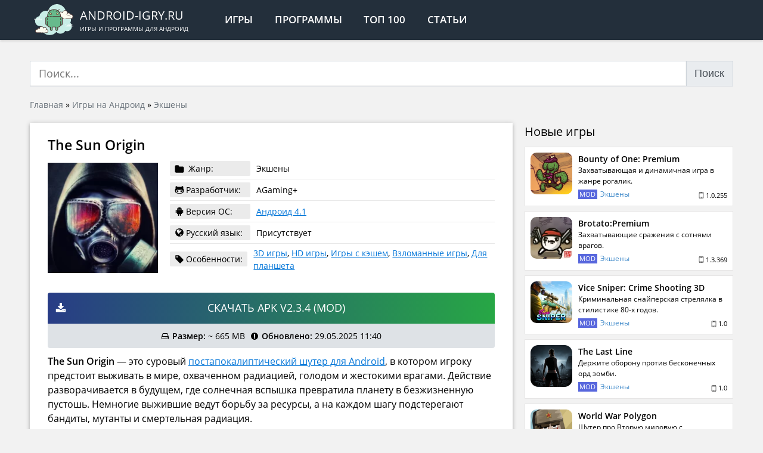

--- FILE ---
content_type: text/html; charset=UTF-8
request_url: https://android-igry.ru/6675-the-sun-origin.html
body_size: 15710
content:
<!doctype html>
<html lang="ru-RU">
<head>
<meta charset="UTF-8"/>
<meta http-equiv="x-ua-compatible" content="ie=edge">
<meta name="viewport" content="width=device-width,initial-scale=1">
<link rel="mask-icon" href="/favicon.svg" color="#232f3b">
<link rel="manifest" href="/manifest.json">
<meta name='robots' content='index, follow, max-image-preview:large, max-snippet:-1, max-video-preview:-1'/>
<title>Скачать The Sun Origin на Андроид (МЕНЮ МОД)</title>
<meta name="description" content="The Sun Origin — это суровый постапокалиптический шутер для Android, в котором игроку предстоит выживать в мире, охваченном радиацией, голодом и жестокими"/>
<link rel="canonical" href="https://android-igry.ru/6675-the-sun-origin.html"/>
<meta property="og:locale" content="ru_RU"/>
<meta property="og:type" content="article"/>
<meta property="og:title" content="The Sun Origin"/>
<meta property="og:description" content="The Sun Origin — это суровый постапокалиптический шутер для Android, в котором игроку предстоит выживать в мире, охваченном радиацией, голодом и жестокими"/>
<meta property="og:url" content="https://android-igry.ru/6675-the-sun-origin.html"/>
<meta property="og:site_name" content="Android-igry.ru"/>
<meta property="article:publisher" content="https://www.facebook.com/androidcontent/"/>
<meta property="article:published_time" content="2025-05-29T08:40:20+00:00"/>
<meta property="og:image" content="https://android-igry.ru/wp-content/uploads/2020/04/the-sun-origin.webp"/>
<meta property="og:image:width" content="300"/>
<meta property="og:image:height" content="300"/>
<meta property="og:image:type" content="image/webp"/>
<meta name="author" content="android-igry"/>
<script type="application/ld+json" class="yoast-schema-graph">{"@context":"https://schema.org","@graph":[{"@type":"Article","@id":"https://android-igry.ru/6675-the-sun-origin.html#article","isPartOf":{"@id":"https://android-igry.ru/6675-the-sun-origin.html"},"author":{"name":"android-igry","@id":"https://android-igry.ru/#/schema/person/7faf5a85fed15c28bf3be3f55654ebd5"},"headline":"The Sun Origin","datePublished":"2025-05-29T08:40:20+00:00","mainEntityOfPage":{"@id":"https://android-igry.ru/6675-the-sun-origin.html"},"wordCount":297,"commentCount":0,"publisher":{"@id":"https://android-igry.ru/#organization"},"image":{"@id":"https://android-igry.ru/6675-the-sun-origin.html#primaryimage"},"thumbnailUrl":"https://android-igry.ru/wp-content/uploads/2020/04/the-sun-origin.webp","keywords":["От первого лица"],"articleSection":["Экшены"],"inLanguage":"ru-RU","potentialAction":[{"@type":"CommentAction","name":"Comment","target":["https://android-igry.ru/6675-the-sun-origin.html#respond"]}]},{"@type":"WebPage","@id":"https://android-igry.ru/6675-the-sun-origin.html","url":"https://android-igry.ru/6675-the-sun-origin.html","name":"Скачать The Sun Origin на Андроид (МЕНЮ МОД)","isPartOf":{"@id":"https://android-igry.ru/#website"},"primaryImageOfPage":{"@id":"https://android-igry.ru/6675-the-sun-origin.html#primaryimage"},"image":{"@id":"https://android-igry.ru/6675-the-sun-origin.html#primaryimage"},"thumbnailUrl":"https://android-igry.ru/wp-content/uploads/2020/04/the-sun-origin.webp","datePublished":"2025-05-29T08:40:20+00:00","description":"The Sun Origin — это суровый постапокалиптический шутер для Android, в котором игроку предстоит выживать в мире, охваченном радиацией, голодом и жестокими","breadcrumb":{"@id":"https://android-igry.ru/6675-the-sun-origin.html#breadcrumb"},"inLanguage":"ru-RU","potentialAction":[{"@type":"ReadAction","target":["https://android-igry.ru/6675-the-sun-origin.html"]}]},{"@type":"ImageObject","inLanguage":"ru-RU","@id":"https://android-igry.ru/6675-the-sun-origin.html#primaryimage","url":"https://android-igry.ru/wp-content/uploads/2020/04/the-sun-origin.webp","contentUrl":"https://android-igry.ru/wp-content/uploads/2020/04/the-sun-origin.webp","width":300,"height":300},{"@type":"BreadcrumbList","@id":"https://android-igry.ru/6675-the-sun-origin.html#breadcrumb","itemListElement":[{"@type":"ListItem","position":1,"name":"Главная","item":"https://android-igry.ru/"},{"@type":"ListItem","position":2,"name":"Игры на Андроид","item":"https://android-igry.ru/igry"},{"@type":"ListItem","position":3,"name":"Экшены","item":"https://android-igry.ru/igry/eksheny"},{"@type":"ListItem","position":4,"name":"The Sun Origin"}]},{"@type":"WebSite","@id":"https://android-igry.ru/#website","url":"https://android-igry.ru/","name":"Приложения для Андроид","description":"Игры и программы для андроид","publisher":{"@id":"https://android-igry.ru/#organization"},"alternateName":"Android-igry.ru","potentialAction":[{"@type":"SearchAction","target":{"@type":"EntryPoint","urlTemplate":"https://android-igry.ru/?s={search_term_string}"},"query-input":{"@type":"PropertyValueSpecification","valueRequired":true,"valueName":"search_term_string"}}],"inLanguage":"ru-RU"},{"@type":"Organization","@id":"https://android-igry.ru/#organization","name":"ANDROID-IGRY.RU","url":"https://android-igry.ru/","logo":{"@type":"ImageObject","inLanguage":"ru-RU","@id":"https://android-igry.ru/#/schema/logo/image/","url":"https://android-igry.ru/wp-content/uploads/2019/08/android-os.png","contentUrl":"https://android-igry.ru/wp-content/uploads/2019/08/android-os.png","width":344,"height":344,"caption":"ANDROID-IGRY.RU"},"image":{"@id":"https://android-igry.ru/#/schema/logo/image/"},"sameAs":["https://www.facebook.com/androidcontent/","https://x.com/android_content","https://vk.com/android_content","https://t.me/android_igry_ru"]},{"@type":"Person","@id":"https://android-igry.ru/#/schema/person/7faf5a85fed15c28bf3be3f55654ebd5","name":"android-igry","image":{"@type":"ImageObject","inLanguage":"ru-RU","@id":"https://android-igry.ru/#/schema/person/image/","url":"https://secure.gravatar.com/avatar/155cd353716edf3b894e2c6149ce806707671b8cce1334756b7f384666f77ea9?s=96&d=mm&r=g","contentUrl":"https://secure.gravatar.com/avatar/155cd353716edf3b894e2c6149ce806707671b8cce1334756b7f384666f77ea9?s=96&d=mm&r=g","caption":"android-igry"}}]}</script>
<style id='wp-img-auto-sizes-contain-inline-css'>img:is([sizes=auto i],[sizes^="auto," i]){contain-intrinsic-size:3000px 1500px}</style>
<style id='classic-theme-styles-inline-css'>.wp-block-button__link{color:#fff;background-color:#32373c;border-radius:9999px;box-shadow:none;text-decoration:none;padding:calc(.667em + 2px) calc(1.333em + 2px);font-size:1.125em}.wp-block-file__button{background:#32373c;color:#fff;text-decoration:none}</style>
<link rel="stylesheet" type="text/css" href="//android-igry.ru/wp-content/cache/wpfc-minified/2c4fijxe/dqijs.css" media="all"/>
<script type="application/ld+json">{
"@context": "https://schema.org/",
"@type": "CreativeWorkSeries",
"name": "The Sun Origin",
"aggregateRating": {
"@type": "AggregateRating",
"ratingValue": "5",
"bestRating": "5",
"ratingCount": "2"
}}</script>
<style id='global-styles-inline-css'>:root{--wp--preset--aspect-ratio--square:1;--wp--preset--aspect-ratio--4-3:4/3;--wp--preset--aspect-ratio--3-4:3/4;--wp--preset--aspect-ratio--3-2:3/2;--wp--preset--aspect-ratio--2-3:2/3;--wp--preset--aspect-ratio--16-9:16/9;--wp--preset--aspect-ratio--9-16:9/16;--wp--preset--color--black:#000000;--wp--preset--color--cyan-bluish-gray:#abb8c3;--wp--preset--color--white:#ffffff;--wp--preset--color--pale-pink:#f78da7;--wp--preset--color--vivid-red:#cf2e2e;--wp--preset--color--luminous-vivid-orange:#ff6900;--wp--preset--color--luminous-vivid-amber:#fcb900;--wp--preset--color--light-green-cyan:#7bdcb5;--wp--preset--color--vivid-green-cyan:#00d084;--wp--preset--color--pale-cyan-blue:#8ed1fc;--wp--preset--color--vivid-cyan-blue:#0693e3;--wp--preset--color--vivid-purple:#9b51e0;--wp--preset--gradient--vivid-cyan-blue-to-vivid-purple:linear-gradient(135deg,rgb(6,147,227) 0%,rgb(155,81,224) 100%);--wp--preset--gradient--light-green-cyan-to-vivid-green-cyan:linear-gradient(135deg,rgb(122,220,180) 0%,rgb(0,208,130) 100%);--wp--preset--gradient--luminous-vivid-amber-to-luminous-vivid-orange:linear-gradient(135deg,rgb(252,185,0) 0%,rgb(255,105,0) 100%);--wp--preset--gradient--luminous-vivid-orange-to-vivid-red:linear-gradient(135deg,rgb(255,105,0) 0%,rgb(207,46,46) 100%);--wp--preset--gradient--very-light-gray-to-cyan-bluish-gray:linear-gradient(135deg,rgb(238,238,238) 0%,rgb(169,184,195) 100%);--wp--preset--gradient--cool-to-warm-spectrum:linear-gradient(135deg,rgb(74,234,220) 0%,rgb(151,120,209) 20%,rgb(207,42,186) 40%,rgb(238,44,130) 60%,rgb(251,105,98) 80%,rgb(254,248,76) 100%);--wp--preset--gradient--blush-light-purple:linear-gradient(135deg,rgb(255,206,236) 0%,rgb(152,150,240) 100%);--wp--preset--gradient--blush-bordeaux:linear-gradient(135deg,rgb(254,205,165) 0%,rgb(254,45,45) 50%,rgb(107,0,62) 100%);--wp--preset--gradient--luminous-dusk:linear-gradient(135deg,rgb(255,203,112) 0%,rgb(199,81,192) 50%,rgb(65,88,208) 100%);--wp--preset--gradient--pale-ocean:linear-gradient(135deg,rgb(255,245,203) 0%,rgb(182,227,212) 50%,rgb(51,167,181) 100%);--wp--preset--gradient--electric-grass:linear-gradient(135deg,rgb(202,248,128) 0%,rgb(113,206,126) 100%);--wp--preset--gradient--midnight:linear-gradient(135deg,rgb(2,3,129) 0%,rgb(40,116,252) 100%);--wp--preset--font-size--small:13px;--wp--preset--font-size--medium:20px;--wp--preset--font-size--large:36px;--wp--preset--font-size--x-large:42px;--wp--preset--spacing--20:0.44rem;--wp--preset--spacing--30:0.67rem;--wp--preset--spacing--40:1rem;--wp--preset--spacing--50:1.5rem;--wp--preset--spacing--60:2.25rem;--wp--preset--spacing--70:3.38rem;--wp--preset--spacing--80:5.06rem;--wp--preset--shadow--natural:6px 6px 9px rgba(0, 0, 0, 0.2);--wp--preset--shadow--deep:12px 12px 50px rgba(0, 0, 0, 0.4);--wp--preset--shadow--sharp:6px 6px 0px rgba(0, 0, 0, 0.2);--wp--preset--shadow--outlined:6px 6px 0px -3px rgb(255, 255, 255), 6px 6px rgb(0, 0, 0);--wp--preset--shadow--crisp:6px 6px 0px rgb(0, 0, 0);}:where(.is-layout-flex){gap:0.5em;}:where(.is-layout-grid){gap:0.5em;}body .is-layout-flex{display:flex;}.is-layout-flex{flex-wrap:wrap;align-items:center;}.is-layout-flex > :is(*, div){margin:0;}body .is-layout-grid{display:grid;}.is-layout-grid > :is(*, div){margin:0;}:where(.wp-block-columns.is-layout-flex){gap:2em;}:where(.wp-block-columns.is-layout-grid){gap:2em;}:where(.wp-block-post-template.is-layout-flex){gap:1.25em;}:where(.wp-block-post-template.is-layout-grid){gap:1.25em;}.has-black-color{color:var(--wp--preset--color--black) !important;}.has-cyan-bluish-gray-color{color:var(--wp--preset--color--cyan-bluish-gray) !important;}.has-white-color{color:var(--wp--preset--color--white) !important;}.has-pale-pink-color{color:var(--wp--preset--color--pale-pink) !important;}.has-vivid-red-color{color:var(--wp--preset--color--vivid-red) !important;}.has-luminous-vivid-orange-color{color:var(--wp--preset--color--luminous-vivid-orange) !important;}.has-luminous-vivid-amber-color{color:var(--wp--preset--color--luminous-vivid-amber) !important;}.has-light-green-cyan-color{color:var(--wp--preset--color--light-green-cyan) !important;}.has-vivid-green-cyan-color{color:var(--wp--preset--color--vivid-green-cyan) !important;}.has-pale-cyan-blue-color{color:var(--wp--preset--color--pale-cyan-blue) !important;}.has-vivid-cyan-blue-color{color:var(--wp--preset--color--vivid-cyan-blue) !important;}.has-vivid-purple-color{color:var(--wp--preset--color--vivid-purple) !important;}.has-black-background-color{background-color:var(--wp--preset--color--black) !important;}.has-cyan-bluish-gray-background-color{background-color:var(--wp--preset--color--cyan-bluish-gray) !important;}.has-white-background-color{background-color:var(--wp--preset--color--white) !important;}.has-pale-pink-background-color{background-color:var(--wp--preset--color--pale-pink) !important;}.has-vivid-red-background-color{background-color:var(--wp--preset--color--vivid-red) !important;}.has-luminous-vivid-orange-background-color{background-color:var(--wp--preset--color--luminous-vivid-orange) !important;}.has-luminous-vivid-amber-background-color{background-color:var(--wp--preset--color--luminous-vivid-amber) !important;}.has-light-green-cyan-background-color{background-color:var(--wp--preset--color--light-green-cyan) !important;}.has-vivid-green-cyan-background-color{background-color:var(--wp--preset--color--vivid-green-cyan) !important;}.has-pale-cyan-blue-background-color{background-color:var(--wp--preset--color--pale-cyan-blue) !important;}.has-vivid-cyan-blue-background-color{background-color:var(--wp--preset--color--vivid-cyan-blue) !important;}.has-vivid-purple-background-color{background-color:var(--wp--preset--color--vivid-purple) !important;}.has-black-border-color{border-color:var(--wp--preset--color--black) !important;}.has-cyan-bluish-gray-border-color{border-color:var(--wp--preset--color--cyan-bluish-gray) !important;}.has-white-border-color{border-color:var(--wp--preset--color--white) !important;}.has-pale-pink-border-color{border-color:var(--wp--preset--color--pale-pink) !important;}.has-vivid-red-border-color{border-color:var(--wp--preset--color--vivid-red) !important;}.has-luminous-vivid-orange-border-color{border-color:var(--wp--preset--color--luminous-vivid-orange) !important;}.has-luminous-vivid-amber-border-color{border-color:var(--wp--preset--color--luminous-vivid-amber) !important;}.has-light-green-cyan-border-color{border-color:var(--wp--preset--color--light-green-cyan) !important;}.has-vivid-green-cyan-border-color{border-color:var(--wp--preset--color--vivid-green-cyan) !important;}.has-pale-cyan-blue-border-color{border-color:var(--wp--preset--color--pale-cyan-blue) !important;}.has-vivid-cyan-blue-border-color{border-color:var(--wp--preset--color--vivid-cyan-blue) !important;}.has-vivid-purple-border-color{border-color:var(--wp--preset--color--vivid-purple) !important;}.has-vivid-cyan-blue-to-vivid-purple-gradient-background{background:var(--wp--preset--gradient--vivid-cyan-blue-to-vivid-purple) !important;}.has-light-green-cyan-to-vivid-green-cyan-gradient-background{background:var(--wp--preset--gradient--light-green-cyan-to-vivid-green-cyan) !important;}.has-luminous-vivid-amber-to-luminous-vivid-orange-gradient-background{background:var(--wp--preset--gradient--luminous-vivid-amber-to-luminous-vivid-orange) !important;}.has-luminous-vivid-orange-to-vivid-red-gradient-background{background:var(--wp--preset--gradient--luminous-vivid-orange-to-vivid-red) !important;}.has-very-light-gray-to-cyan-bluish-gray-gradient-background{background:var(--wp--preset--gradient--very-light-gray-to-cyan-bluish-gray) !important;}.has-cool-to-warm-spectrum-gradient-background{background:var(--wp--preset--gradient--cool-to-warm-spectrum) !important;}.has-blush-light-purple-gradient-background{background:var(--wp--preset--gradient--blush-light-purple) !important;}.has-blush-bordeaux-gradient-background{background:var(--wp--preset--gradient--blush-bordeaux) !important;}.has-luminous-dusk-gradient-background{background:var(--wp--preset--gradient--luminous-dusk) !important;}.has-pale-ocean-gradient-background{background:var(--wp--preset--gradient--pale-ocean) !important;}.has-electric-grass-gradient-background{background:var(--wp--preset--gradient--electric-grass) !important;}.has-midnight-gradient-background{background:var(--wp--preset--gradient--midnight) !important;}.has-small-font-size{font-size:var(--wp--preset--font-size--small) !important;}.has-medium-font-size{font-size:var(--wp--preset--font-size--medium) !important;}.has-large-font-size{font-size:var(--wp--preset--font-size--large) !important;}.has-x-large-font-size{font-size:var(--wp--preset--font-size--x-large) !important;}</style>
<script data-wpfc-render="false">var Wpfcll={s:[],osl:0,scroll:false,i:function(){Wpfcll.ss();window.addEventListener('load',function(){let observer=new MutationObserver(mutationRecords=>{Wpfcll.osl=Wpfcll.s.length;Wpfcll.ss();if(Wpfcll.s.length > Wpfcll.osl){Wpfcll.ls(false);}});observer.observe(document.getElementsByTagName("html")[0],{childList:true,attributes:true,subtree:true,attributeFilter:["src"],attributeOldValue:false,characterDataOldValue:false});Wpfcll.ls(true);});window.addEventListener('scroll',function(){Wpfcll.scroll=true;Wpfcll.ls(false);});window.addEventListener('resize',function(){Wpfcll.scroll=true;Wpfcll.ls(false);});window.addEventListener('click',function(){Wpfcll.scroll=true;Wpfcll.ls(false);});},c:function(e,pageload){var w=document.documentElement.clientHeight || body.clientHeight;var n=0;if(pageload){n=0;}else{n=(w > 800) ? 800:200;n=Wpfcll.scroll ? 800:n;}var er=e.getBoundingClientRect();var t=0;var p=e.parentNode ? e.parentNode:false;if(typeof p.getBoundingClientRect=="undefined"){var pr=false;}else{var pr=p.getBoundingClientRect();}if(er.x==0 && er.y==0){for(var i=0;i < 10;i++){if(p){if(pr.x==0 && pr.y==0){if(p.parentNode){p=p.parentNode;}if(typeof p.getBoundingClientRect=="undefined"){pr=false;}else{pr=p.getBoundingClientRect();}}else{t=pr.top;break;}}};}else{t=er.top;}if(w - t+n > 0){return true;}return false;},r:function(e,pageload){var s=this;var oc,ot;try{oc=e.getAttribute("data-wpfc-original-src");ot=e.getAttribute("data-wpfc-original-srcset");originalsizes=e.getAttribute("data-wpfc-original-sizes");if(s.c(e,pageload)){if(oc || ot){if(e.tagName=="DIV" || e.tagName=="A" || e.tagName=="SPAN"){e.style.backgroundImage="url("+oc+")";e.removeAttribute("data-wpfc-original-src");e.removeAttribute("data-wpfc-original-srcset");e.removeAttribute("onload");}else{if(oc){e.setAttribute('src',oc);}if(ot){e.setAttribute('srcset',ot);}if(originalsizes){e.setAttribute('sizes',originalsizes);}if(e.getAttribute("alt") && e.getAttribute("alt")=="blank"){e.removeAttribute("alt");}e.removeAttribute("data-wpfc-original-src");e.removeAttribute("data-wpfc-original-srcset");e.removeAttribute("data-wpfc-original-sizes");e.removeAttribute("onload");if(e.tagName=="IFRAME"){var y="https://www.youtube.com/embed/";if(navigator.userAgent.match(/\sEdge?\/\d/i)){e.setAttribute('src',e.getAttribute("src").replace(/.+\/templates\/youtube\.html\#/,y));}e.onload=function(){if(typeof window.jQuery !="undefined"){if(jQuery.fn.fitVids){jQuery(e).parent().fitVids({customSelector:"iframe[src]"});}}var s=e.getAttribute("src").match(/templates\/youtube\.html\#(.+)/);if(s){try{var i=e.contentDocument || e.contentWindow;if(i.location.href=="about:blank"){e.setAttribute('src',y+s[1]);}}catch(err){e.setAttribute('src',y+s[1]);}}}}}}else{if(e.tagName=="NOSCRIPT"){if(typeof window.jQuery !="undefined"){if(jQuery(e).attr("data-type")=="wpfc"){e.removeAttribute("data-type");jQuery(e).after(jQuery(e).text());}}}}}}catch(error){console.log(error);console.log("==>",e);}},ss:function(){var i=Array.prototype.slice.call(document.getElementsByTagName("img"));var f=Array.prototype.slice.call(document.getElementsByTagName("iframe"));var d=Array.prototype.slice.call(document.getElementsByTagName("div"));var a=Array.prototype.slice.call(document.getElementsByTagName("a"));var s=Array.prototype.slice.call(document.getElementsByTagName("span"));var n=Array.prototype.slice.call(document.getElementsByTagName("noscript"));this.s=i.concat(f).concat(d).concat(a).concat(s).concat(n);},ls:function(pageload){var s=this;[].forEach.call(s.s,function(e,index){s.r(e,pageload);});}};document.addEventListener('DOMContentLoaded',function(){wpfci();});function wpfci(){Wpfcll.i();}</script>
</head>
<body>
<header>
<div class="site-header">
<div class="container">
<div class="d-flex align-items-stretch">
<div class="d-flex align-items-center">
<div class="uppercase site-logo d-flex align-items-center">
<a href="/" class="no-link d-flex align-items-center">			  <div class="site-logo__img"><img src="/wp-content/themes/android-igry/assets/img/logo.svg" alt="ANDROID-IGRY.RU"></div><div class="site-logo__text">
<div class="site-logo__text-name">android-igry.ru</div><div class="site-logo__text-descr">Игры и программы для андроид</div></div></a></div><nav>
<ul class="header-menu d-flex uppercase">
<li class="header-menu__item"><a href="/igry/" class="header-menu__link">Игры</a></li>
<li class="header-menu__item"><a href="/programmy/" class="header-menu__link">Программы</a></li>
<li class="header-menu__item"><a href="/luchshie-igry-na-android/" class="header-menu__link">Топ 100</a></li>
<li class="header-menu__item d-xs-block d-none"><a href="/articles/" class="header-menu__link">Статьи</a></li>
</ul>
</nav></div></div></div></div></header>
<div class="content">
<div class="container">
<div id="yandex_rtb_R-A-1570976-4" class="mt-10 mb-20"></div><form role="search" method="get" id="search-form" action="/" class="mt-10 mb-20">
<div class="input-group"> <input type="search" class="form-control" value="" minlength="4" required name="s" id="s" placeholder="Поиск..." autocomplete="off" /> <button id="searchsubmit" class="btn-default input-group-btn pointer input-group-append">Поиск</button></div></form></div><div class="container">
<div class="breadcrumbs"><span><span><a href="https://android-igry.ru/">Главная</a></span> » <span><a href="https://android-igry.ru/igry">Игры на Андроид</a></span> » <span><a href="https://android-igry.ru/igry/eksheny">Экшены</a></span></span></div></div><div class="container mt-20">
<div class="app-single row_md mobile-negative">
<div class="single-content single-content_app bg-white shadow-block">
<main id="main">
<article class="single-content__inner">
<h1 class="h1 app-single-title font-weight-600 mb-10">The Sun Origin</h1>
<div class="app-single-info align-items-center">
<div class="app-single-info__poster"><img width="190" height="190" src="https://android-igry.ru/wp-content/uploads/2020/04/the-sun-origin-190x190.webp" class="attachment-medium size-medium wp-post-image" alt="The Sun Origin 2.3.4" decoding="async" srcset="https://android-igry.ru/wp-content/uploads/2020/04/the-sun-origin-190x190.webp 190w, https://android-igry.ru/wp-content/uploads/2020/04/the-sun-origin-120x120.webp 120w, https://android-igry.ru/wp-content/uploads/2020/04/the-sun-origin.webp 300w" sizes="(max-width: 190px) 100vw, 190px" wpfc-lazyload-disable="true"/></div><div class="app-single-info__info">
<div class="app-single-data">
<div class="app-single-data__item d-flex align-items-center">
<div class="app-single-data__item-label"> <svg class="icon-folder"> <use xlink:href="/icons.svg#icon-folder"></use> </svg> <span>Жанр:</span></div><div class="app-single-data__item-info">Экшены</div></div><div class="app-single-data__item d-flex align-items-center">
<div class="app-single-data__item-label d-flex align-items-center"> <svg class="icon-android"> <use xlink:href="/icons.svg#icon-github-alt"></use> </svg> <span>Разработчик:</span></div>AGaming+</div><div class="app-single-data__item d-flex align-items-center">
<div class="app-single-data__item-label d-flex align-items-center"> <svg class="icon-android"> <use xlink:href="/icons.svg#icon-android"></use> </svg> <span>Версия ОС:</span></div><div class="app-single-data__item-info"><a href="https://android-igry.ru/os/android-4-1/" rel="tag">Андроид 4.1</a></div></div><div class="app-single-data__item d-flex align-items-center">
<div class="app-single-data__item-label d-flex align-items-center"> <svg class="icon-globe"> <use xlink:href="/icons.svg#icon-globe"></use> </svg> <span>Русский язык:</span></div><div class="app-single-data__item-info"> Присутствует</div></div><div class="app-single-data__item d-flex align-items-center">
<div class="app-single-data__item-label d-flex align-items-center"> <svg class="icon-tag"> <use xlink:href="/icons.svg#icon-tag"></use> </svg> <span>Особенности:</span></div><div class="app-single-data__item-info"><a href="https://android-igry.ru/features/3d-igry/" rel="tag">3D игры</a>, <a href="https://android-igry.ru/features/hd-igry/" rel="tag">HD игры</a>, <a href="https://android-igry.ru/features/igry-s-keshem/" rel="tag">Игры с кэшем</a>, <a href="https://android-igry.ru/features/vzlomannye-igry/" rel="tag">Взломанные игры</a>, <a href="https://android-igry.ru/features/igry-dlya-planshetov/" rel="tag">Для планшета</a></div></div></div></div></div><div id="yandex_rtb_R-A-1570976-3" class="mb-20"></div><noindex>
<div class="download text-center">
<noindex><a target="_blank" rel="nofollow" href="https://android-igry.ru/goto/27942" class="download__link download__link_original d-flex align-items-center" rel="nofollow noopener" target="_blank">
<svg class="icon-download"><use xlink:href="/icons.svg#icon-download"></use></svg>
<span class="download__title uppercase">Скачать APK v2.3.4&nbsp;(MOD)</span>
</a></noindex>
<div class="download-info p-10 d-flex flex-wrap justify-content-center align-items-center">
<div class="download-info__item d-flex align-items-center">
<svg class="icon-hdd-o mr-5"><use xlink:href="/icons.svg#icon-hdd-o"></use></svg>
<div><b>Размер:</b> ~ 665 MB</div></div><div class="download-info__item d-flex align-items-center">
<svg class="icon-exclamation-circle mr-5"><use xlink:href="/icons.svg#icon-exclamation-circle"></use></svg>
<div><b>Обновлено:</b> 29.05.2025 11:40</div></div></div></div></noindex>
<div class="app-single__description mt-10 mb-20"><p><strong>The Sun Origin</strong> — это суровый <a href="https://android-igry.ru/42323-tegra-zombie-survival.html">постапокалиптический шутер для Android</a>, в котором игроку предстоит выживать в мире, охваченном радиацией, голодом и жестокими врагами. Действие разворачивается в будущем, где солнечная вспышка превратила планету в безжизненную пустошь. Немногие выжившие ведут борьбу за ресурсы, а на каждом шагу подстерегают бандиты, мутанты и смертельная радиация.</p> <h2>The Sun Origin &#8212; выживание в пустошах</h2> <p>Главный герой — наемник по имени Рэйвен, которому предстоит выполнять опасные миссии, искать снаряжение, торговать и сражаться за жизнь. В The Sun Origin важную роль играет управление ресурсами: еда, вода, медикаменты и боеприпасы постоянно на исходе, а без них шансы на выживание стремятся к нулю.</p> <p>Исследование мира — ключевой элемент игры. Разрушенные города, заброшенные лаборатории, подземные комплексы и пустынные дороги скрывают множество тайн и опасностей. Некоторые локации наполнены радиацией, и без защиты туда лучше не соваться.</p> <h3>Жесткие бои и тактический геймплей</h3> <p>Сражения в The Sun Origin требуют осторожности. Здесь нельзя просто бежать напролом, расстреливая врагов. Боеприпасы в дефиците, а противники умны и опасны. Иногда лучше обойти опасное место или скрытно ликвидировать врагов, чем ввязываться в открытую перестрелку.</p> <p>В игре доступен широкий арсенал оружия — от пистолетов и дробовиков до автоматов и снайперских винтовок. Кроме того, можно находить броню и экипировку, которые повышают шансы на выживание.</p> <h3>Атмосфера и графика</h3> <p>Мрачная и детализированная графика делает мир The Sun Origin по-настоящему живым. Разрушенные города, мутанты, радиоактивные пустоши — всё передает ощущение безысходности и опасности. Звуковое оформление дополняет атмосферу: приглушенные шаги, эхо в заброшенных зданиях и тревожная музыка создают напряжение на протяжении всей игры.</p> <h2>The Sun Origin — хардкорный шутер про выживание на Android</h2> <p><strong>The Sun Origin</strong> — это один из самых хардкорных постапокалиптических шутеров на Android. Если вам нравится атмосфера безысходности, сложные сражения и необходимость постоянно искать ресурсы, эта игра станет отличным выбором. Выжить в этом мире — непростая задача, но именно это делает игру столь захватывающей.</p></div><div id="yandex_rtb_R-A-1570976-2" class="mt-20 mb-20"></div><div class="app-single-tags mb-20 d-flex flex-wrap align-items-center"> <span class="font-weight-600 mr-10 mb-10">Метки:</span> <ul class="app-single__tags d-flex flex-wrap"><li class="app-single__tag mr-10 mb-10"><a href="https://android-igry.ru/collections/shutery-ot-pervogo-licza/" rel="tag">От первого лица</a></li></ul></div></article>
<div class="app-single-rating">
<div class="single-content__inner">
<div class="app-single-rating__content">
<div class="h3 mb-10">Оцените приложение</div><div class="kk-star-ratings kksr-template" data-payload='{&quot;id&quot;:&quot;6675&quot;,&quot;slug&quot;:&quot;default&quot;,&quot;ignore&quot;:&quot;&quot;,&quot;reference&quot;:&quot;template&quot;,&quot;align&quot;:&quot;&quot;,&quot;class&quot;:&quot;&quot;,&quot;count&quot;:&quot;2&quot;,&quot;legendonly&quot;:&quot;&quot;,&quot;readonly&quot;:&quot;&quot;,&quot;score&quot;:&quot;5&quot;,&quot;starsonly&quot;:&quot;&quot;,&quot;valign&quot;:&quot;&quot;,&quot;best&quot;:&quot;5&quot;,&quot;gap&quot;:&quot;5&quot;,&quot;greet&quot;:&quot;Оцените post&quot;,&quot;legend&quot;:&quot;5 (2 голоса)&quot;,&quot;size&quot;:&quot;40&quot;,&quot;title&quot;:&quot;The Sun Origin&quot;,&quot;width&quot;:&quot;222.5&quot;,&quot;_legend&quot;:&quot;{score} ({count} {votes})&quot;,&quot;font_factor&quot;:&quot;1.25&quot;}'>
<div class="kksr-stars">
<div class="kksr-stars-inactive">
<div class="kksr-star" data-star="1" style="padding-right: 5px">
<div class="kksr-icon" style="width: 40px; height: 40px;"></div></div><div class="kksr-star" data-star="2" style="padding-right: 5px">
<div class="kksr-icon" style="width: 40px; height: 40px;"></div></div><div class="kksr-star" data-star="3" style="padding-right: 5px">
<div class="kksr-icon" style="width: 40px; height: 40px;"></div></div><div class="kksr-star" data-star="4" style="padding-right: 5px">
<div class="kksr-icon" style="width: 40px; height: 40px;"></div></div><div class="kksr-star" data-star="5" style="padding-right: 5px">
<div class="kksr-icon" style="width: 40px; height: 40px;"></div></div></div><div class="kksr-stars-active" style="width: 222.5px;">
<div class="kksr-star" style="padding-right: 5px">
<div class="kksr-icon" style="width: 40px; height: 40px;"></div></div><div class="kksr-star" style="padding-right: 5px">
<div class="kksr-icon" style="width: 40px; height: 40px;"></div></div><div class="kksr-star" style="padding-right: 5px">
<div class="kksr-icon" style="width: 40px; height: 40px;"></div></div><div class="kksr-star" style="padding-right: 5px">
<div class="kksr-icon" style="width: 40px; height: 40px;"></div></div><div class="kksr-star" style="padding-right: 5px">
<div class="kksr-icon" style="width: 40px; height: 40px;"></div></div></div></div><div class="kksr-legend text-center text-secondary">
<div class="kksr-legend-score text-seco">5</div><div> Всего оценок: <span class="kksr-legend-meta">2</span></div></div></div></div></div></div><div class="app-single__images relative">
<div data-thumbwidth="115" data-thumbheight="75" data-thumbmargin="5" data-width="100%" data-ratio="858/485" data-loop="true" data-allowfullscreen="true" data-nav="thumbs" class="fotorama"> <a href="https://android-igry.ru/wp-content/uploads/2020/04/the-sun-origin-1-1024x639.jpg" data-thumb="https://android-igry.ru/wp-content/uploads/2020/04/the-sun-origin-1-190x119.jpg"></a> <a href="https://android-igry.ru/wp-content/uploads/2020/04/the-sun-origin-2-1024x639.jpg" data-thumb="https://android-igry.ru/wp-content/uploads/2020/04/the-sun-origin-2-190x119.jpg"></a> <a href="https://android-igry.ru/wp-content/uploads/2020/04/the-sun-origin-3-1024x639.jpg" data-thumb="https://android-igry.ru/wp-content/uploads/2020/04/the-sun-origin-3-190x119.jpg"></a> <a href="https://android-igry.ru/wp-content/uploads/2020/04/the-sun-origin-4-1024x639.jpg" data-thumb="https://android-igry.ru/wp-content/uploads/2020/04/the-sun-origin-4-190x119.jpg"></a> <a href="https://youtu.be/_5AY01IwAkY"></a></div></div></main>
<div class="share-section">
<div class="single-content__inner">
<div class="mb-10">Понравилась статья? Лайк и репост будут лучшей благодарностью.</div><ul class="share d-flex flex-wrap align-items-center">
<li class="share__item share__item_vkontakte"> <a class="share__link" href="https://vk.com/share.php?url=https://android-igry.ru/6675-the-sun-origin.html&utm_source=share" rel="nofollow noopener" target="_blank" title="ВКонтакте"> <span class="share__badge"><span class="share__icon"></span></span> </a> </li>
<li class="share__item share__item_facebook"> <a class="share__link" href="https://www.facebook.com/sharer.php?u=https://android-igry.ru/6675-the-sun-origin.html&utm_source=share" rel="nofollow noopener" target="_blank" title="Facebook"> <span class="share__badge"><span class="share__icon"></span></span> </a> </li>
<li class="share__item share__item_odnoklassniki"> <a class="share__link" href="https://connect.ok.ru/dk?st.cmd=WidgetSharePreview&st.shareUrl=https://android-igry.ru/6675-the-sun-origin.html&utm_source=share" rel="nofollow noopener" target="_blank" title="Одноклассники"> <span class="share__badge"><span class="share__icon"></span></span> </a> </li>
<li class="share__item share__item_twitter"> <a class="share__link" href="https://twitter.com/intent/tweet?text=The Sun Origin&url=https://android-igry.ru/6675-the-sun-origin.html&utm_source=share" rel="nofollow noopener" target="_blank" title="Twitter"> <span class="share__badge"><span class="share__icon"></span></span> </a> </li>
<li class="share__item share__item_viber visible-mobile"> <a class="share__link" href="viber://forward?text=https://android-igry.ru/6675-the-sun-origin.html&utm_source=share" rel="nofollow" target="_blank" title="Viber"> <span class="share__badge"><span class="share__icon"></span></span> </a> </li>
<li class="share__item share__item_whatsapp visible-mobile"> <a class="share__link" href="https://api.whatsapp.com/send?text=https://android-igry.ru/6675-the-sun-origin.html&utm_source=share" rel="nofollow noopener" target="_blank" title="WhatsApp"> <span class="share__badge"><span class="share__icon"></span></span> </a> </li>
<li class="share__item share__item_telegram"> <a class="share__link" href="https://telegram.me/share/url?url=https://android-igry.ru/6675-the-sun-origin.html&utm_source=share" rel="nofollow noopener" target="_blank" title="Telegram"> <span class="share__badge"><span class="share__icon"></span></span> </a> </li>
</ul></div></div><section>
<div class="single-content__inner"> <h2>Скачать The Sun Origin на Андроид бесплатно</h2></div><div class="single-content__inner">
<div class="download-all">
<div class="download-all__item download-all__item_active">
<div class="download-all__header font-weight-600">
<div class="d-flex align-items-center relative">
<div> <svg class="icon-download mr-10"> <use xlink:href="/icons.svg#icon-download"></use> </svg></div><div>Версия: 2.3.4</div><div class="download-all__header-opener transition-300"></div></div></div><div class="download-all__content">
<div class="download-all__content__link-line">
<noindex><a target="_blank" rel="nofollow" href="https://android-igry.ru/goto/27942" rel="nofollow noopener" target="_blank" class="d-flex align-items-center space-between download-all__content__link-download">
<span class="d-block">
<span>Скачать APK</span>
<span class="text-secondary download-all__item-size d-block"> Размер файла: 665 MB</span>
</span>
<span class="label bg-purple">Mod</span>
</a></noindex>
<div class="h4 mt-10 mb-10 font-weight-600">Особенности мода</div><div class="mod-apk_description"> <p>Полная версия, с возможностью бесплатных покупок в магазине (нажмите «Товар», затем «Информация» и «Купить»). Также добавлено мод-меню с функциями бессмертия и бесконечных патронов.</p></div></div></div></div></div></div><div class="single-content__inner">
<div id="yandex_rtb_R-A-1570976-6" class="mt-20 mb-20"></div></div><div class="single-content__inner">
<div class="app-shop-wrap">
<noindex><a target="_blank" rel="nofollow" href="https://android-igry.ru/goto/18300" class="app-shop btn-success d-flex p-10 align-items-center rounded-5" rel="nofollow noopener" target="_blank">
<div class="app-shop__img"> <img src="/wp-content/themes/android-igry/assets/img/google-play.svg" alt="Загрузить из Google Play"></div><div class="app-shop__title">Загрузить из Google Play</div></a></noindex></div></div><noidex>
<div class="single-content__inner mt-20">
<a target="_blank" rel="nofollow noopener" href="https://t.me/+xE5oOGY8M3w5ZDBi" class="btn-primary d-flex p-10 align-items-center rounded-5">
<div class="app-shop__title">Ещё больше модов у нас в Telegram-канале</div></a></div></noidex>
</section>
<section class="similar-apps mt-20">
<div class="single-content__inner pb-0">
<h3 class="h3 mb-10">Похожие на The Sun Origin</h3>
<div class="apps apps_similar">
<div class="app__item">
<a href="https://android-igry.ru/63477-vice-sniper-crime-shooting-3d.html" class="app__link app__link_border">
<div class="app__img"><img width="120" height="120" src="https://android-igry.ru/wp-content/uploads/2026/01/vice-sniper-crime-shooting-3d-120x120.webp" class="attachment-thumbnail size-thumbnail wp-post-image" alt="Vice Sniper: Crime Shooting 3D 1.0" decoding="async" srcset="https://android-igry.ru/wp-content/uploads/2026/01/vice-sniper-crime-shooting-3d-120x120.webp 120w, https://android-igry.ru/wp-content/uploads/2026/01/vice-sniper-crime-shooting-3d-190x190.webp 190w, https://android-igry.ru/wp-content/uploads/2026/01/vice-sniper-crime-shooting-3d.webp 300w" sizes="(max-width: 120px) 100vw, 120px" wpfc-lazyload-disable="true"/></div><div class="app-info">
<div class="app-info__first">
<div class="app-info__title" title="Vice Sniper: Crime Shooting 3D">Vice Sniper: Crime Shooting 3D</div><div class="app-info__description d-block">Криминальная снайперская стрелялка в стилистике 80-х годов.</div></div><div class="app-info__second">
<div class="mr-5 app-info__second__mod bg-purple text-white">MOD</div><div class="app-info__cat">Экшены</div><div class="app-ver d-flex align-items-center">
<svg class="icon-iphone-streamline"><use xlink:href="/icons.svg#icon-iphone-streamline"></use></svg>
<div>1.0</div></div></div></div><div class="app-footer bg-secondary">MOD</div></a></div><div class="app__item">
<a href="https://android-igry.ru/21607-world-war-polygon.html" class="app__link app__link_border">
<div class="app__img"><img width="120" height="120" src="https://android-igry.ru/wp-content/uploads/2021/10/world-war-polygon-120x120.webp" class="attachment-thumbnail size-thumbnail wp-post-image" alt="World War Polygon 2.38.1" decoding="async" srcset="https://android-igry.ru/wp-content/uploads/2021/10/world-war-polygon-120x120.webp 120w, https://android-igry.ru/wp-content/uploads/2021/10/world-war-polygon-190x190.webp 190w, https://android-igry.ru/wp-content/uploads/2021/10/world-war-polygon.webp 300w" sizes="(max-width: 120px) 100vw, 120px" wpfc-lazyload-disable="true"/></div><div class="app-info">
<div class="app-info__first">
<div class="app-info__title" title="World War Polygon">World War Polygon</div><div class="app-info__description d-block">Шутер про Вторую мировую с низкополигональной графикой.</div></div><div class="app-info__second">
<div class="mr-5 app-info__second__mod bg-purple text-white">MOD</div><div class="app-info__cat">Экшены</div><div class="app-ver d-flex align-items-center">
<svg class="icon-iphone-streamline"><use xlink:href="/icons.svg#icon-iphone-streamline"></use></svg>
<div>2.38.1</div></div></div></div><div class="app-footer bg-secondary">MOD</div></a></div><div class="app__item">
<a href="https://android-igry.ru/14232-the-walking-zombie-2.html" class="app__link app__link_border">
<div class="app__img"><img width="120" height="120" src="https://android-igry.ru/wp-content/uploads/2025/04/the-walking-zombie-2-120x120.webp" class="attachment-thumbnail size-thumbnail wp-post-image" alt="The Walking Zombie 2 3.48.0" decoding="async" srcset="https://android-igry.ru/wp-content/uploads/2025/04/the-walking-zombie-2-120x120.webp 120w, https://android-igry.ru/wp-content/uploads/2025/04/the-walking-zombie-2-190x190.webp 190w, https://android-igry.ru/wp-content/uploads/2025/04/the-walking-zombie-2.webp 300w" sizes="(max-width: 120px) 100vw, 120px" wpfc-lazyload-disable="true"/></div><div class="app-info">
<div class="app-info__first">
<div class="app-info__title" title="The Walking Zombie 2">The Walking Zombie 2</div><div class="app-info__description d-block">Сражайтесь с самыми разнообразными видами зомби.</div></div><div class="app-info__second">
<div class="mr-5 app-info__second__mod bg-purple text-white">MOD</div><div class="app-info__cat">Экшены</div><div class="app-ver d-flex align-items-center">
<svg class="icon-iphone-streamline"><use xlink:href="/icons.svg#icon-iphone-streamline"></use></svg>
<div>3.48.0</div></div></div></div><div class="app-footer bg-secondary">MOD</div></a></div><div class="app__item">
<a href="https://android-igry.ru/43217-the-fall-zombie-survival.html" class="app__link app__link_border">
<div class="app__img"><img width="120" height="120" src="https://android-igry.ru/wp-content/uploads/2023/06/the-fall-zombie-survival-120x120.webp" class="attachment-thumbnail size-thumbnail wp-post-image" alt="The Fall : Zombie Survival 1.5" decoding="async" srcset="https://android-igry.ru/wp-content/uploads/2023/06/the-fall-zombie-survival-120x120.webp 120w, https://android-igry.ru/wp-content/uploads/2023/06/the-fall-zombie-survival-190x190.webp 190w, https://android-igry.ru/wp-content/uploads/2023/06/the-fall-zombie-survival.webp 240w" sizes="(max-width: 120px) 100vw, 120px" wpfc-lazyload-disable="true"/></div><div class="app-info">
<div class="app-info__first">
<div class="app-info__title" title="The Fall : Zombie Survival">The Fall : Zombie Survival</div><div class="app-info__description d-block">Игра, позволяющая стать выжившим во время апокалипсиса.</div></div><div class="app-info__second">
<div class="mr-5 app-info__second__mod bg-purple text-white">MOD</div><div class="app-info__cat">Экшены</div><div class="app-ver d-flex align-items-center">
<svg class="icon-iphone-streamline"><use xlink:href="/icons.svg#icon-iphone-streamline"></use></svg>
<div>1.5</div></div></div></div><div class="app-footer bg-secondary">MOD</div></a></div></div></div></section>
<div id="comments" class="comment single-content__inner mt-20">
<div id="respond" class="comment-respond">
<div id="reply-title" class="h3 mb-10 font-weight-600">Присоединяйтесь к обсуждению <small><a rel="nofollow" id="cancel-comment-reply-link" href="/6675-the-sun-origin.html#respond" style="display:none;">Cancel Reply</a></small></div><form action="https://android-igry.ru/wp-comments-post.php" method="post" id="commentform" class="comment-form"><p class="comment-notes"><span id="email-notes">Ваш адрес email не будет опубликован.</span> <span class="required-field-message">Обязательные поля помечены <span class="required">*</span></span></p><div class="row_xs"><div class="col-xs-6"><label for="author">Имя</label> <span class="required">*</span><input class="form-control mt-5 mb-10" id="author" name="author" type="text" required value="" size="30" aria-required='true' /></div><div class="col-xs-6"><label for="email">Email</label> <span class="required">*</span><input id="email" class="form-control mt-5 mb-10" name="email" required type="text" value="" size="30" aria-required='true' /></div></div><label for="comment">Комментарий</label> <span class="required">*</span><textarea rows="3" required id="comment" name="comment" placeholder="Написать комментарий..." aria-required="true" class="form-control mt-5"></textarea><div class="comment-form-cookies-consent mt-10 mb-10"><input class="mr-5" id="wp-comment-cookies-consent" name="wp-comment-cookies-consent" type="checkbox" checked value="yes" /><label for="wp-comment-cookies-consent">Сохранить имя и email для следующих комментариев.</label></div><div class="mt-10"><button name="submit" type="submit" id="submit" class="btn btn-primary rounded">Отправить</button> <input type='hidden' name='comment_post_ID' value='6675' id='comment_post_ID' /> <input type='hidden' name='comment_parent' id='comment_parent' value='0' /></div><p style="display: none;"><input type="hidden" id="akismet_comment_nonce" name="akismet_comment_nonce" value="4b75a0a0e9" /></p><p style="display: none !important;" class="akismet-fields-container" data-prefix="ak_"><label>&#916;<textarea name="ak_hp_textarea" cols="45" rows="8" maxlength="100"></textarea></label><input type="hidden" id="ak_js_1" name="ak_js" value="153"/></p></form></div></div></div><aside class="aside">
<div class="aside__item">
<div class="h2 aside__title mb-10">Новые игры</div><div class="app-single-aside__wrap">
<div class="apps apps_line-md">
<div class="app__item">
<a href="https://android-igry.ru/53082-bounty-of-one-premium.html" class="app__link app__link_border">
<div class="app__img"><img width="120" height="120" src="https://android-igry.ru/wp-content/uploads/2024/09/bounty-of-one-premium-120x120.webp" class="attachment-thumbnail size-thumbnail wp-post-image" alt="Bounty of One: Premium 1.0.255" decoding="async" srcset="https://android-igry.ru/wp-content/uploads/2024/09/bounty-of-one-premium-120x120.webp 120w, https://android-igry.ru/wp-content/uploads/2024/09/bounty-of-one-premium-190x190.webp 190w, https://android-igry.ru/wp-content/uploads/2024/09/bounty-of-one-premium.webp 300w" sizes="(max-width: 120px) 100vw, 120px" wpfc-lazyload-disable="true"/></div><div class="app-info">
<div class="app-info__first">
<div class="app-info__title" title="Bounty of One: Premium">Bounty of One: Premium</div><div class="app-info__description d-block">Захватывающая и динамичная игра в жанре рогалик.</div></div><div class="app-info__second">
<div class="mr-5 app-info__second__mod bg-purple text-white">MOD</div><div class="app-info__cat">Экшены</div><div class="app-ver d-flex align-items-center">
<svg class="icon-iphone-streamline"><use xlink:href="/icons.svg#icon-iphone-streamline"></use></svg>
<div>1.0.255</div></div></div></div><div class="app-footer bg-secondary">MOD</div></a></div><div class="app__item">
<a href="https://android-igry.ru/41369-brotatopremium.html" class="app__link app__link_border">
<div class="app__img"><img width="120" height="120" src="https://android-igry.ru/wp-content/uploads/2023/04/brotatopremium-120x120.webp" class="attachment-thumbnail size-thumbnail wp-post-image" alt="Brotato:Premium 1.3.369" decoding="async" srcset="https://android-igry.ru/wp-content/uploads/2023/04/brotatopremium-120x120.webp 120w, https://android-igry.ru/wp-content/uploads/2023/04/brotatopremium-190x190.webp 190w, https://android-igry.ru/wp-content/uploads/2023/04/brotatopremium.webp 240w" sizes="(max-width: 120px) 100vw, 120px" wpfc-lazyload-disable="true"/></div><div class="app-info">
<div class="app-info__first">
<div class="app-info__title" title="Brotato:Premium">Brotato:Premium</div><div class="app-info__description d-block">Захватывающие сражения с сотнями врагов.</div></div><div class="app-info__second">
<div class="mr-5 app-info__second__mod bg-purple text-white">MOD</div><div class="app-info__cat">Экшены</div><div class="app-ver d-flex align-items-center">
<svg class="icon-iphone-streamline"><use xlink:href="/icons.svg#icon-iphone-streamline"></use></svg>
<div>1.3.369</div></div></div></div><div class="app-footer bg-secondary">MOD</div></a></div><div class="app__item">
<a href="https://android-igry.ru/63477-vice-sniper-crime-shooting-3d.html" class="app__link app__link_border">
<div class="app__img"><img width="120" height="120" src="https://android-igry.ru/wp-content/uploads/2026/01/vice-sniper-crime-shooting-3d-120x120.webp" class="attachment-thumbnail size-thumbnail wp-post-image" alt="Vice Sniper: Crime Shooting 3D 1.0" decoding="async" srcset="https://android-igry.ru/wp-content/uploads/2026/01/vice-sniper-crime-shooting-3d-120x120.webp 120w, https://android-igry.ru/wp-content/uploads/2026/01/vice-sniper-crime-shooting-3d-190x190.webp 190w, https://android-igry.ru/wp-content/uploads/2026/01/vice-sniper-crime-shooting-3d.webp 300w" sizes="(max-width: 120px) 100vw, 120px" wpfc-lazyload-disable="true"/></div><div class="app-info">
<div class="app-info__first">
<div class="app-info__title" title="Vice Sniper: Crime Shooting 3D">Vice Sniper: Crime Shooting 3D</div><div class="app-info__description d-block">Криминальная снайперская стрелялка в стилистике 80-х годов.</div></div><div class="app-info__second">
<div class="mr-5 app-info__second__mod bg-purple text-white">MOD</div><div class="app-info__cat">Экшены</div><div class="app-ver d-flex align-items-center">
<svg class="icon-iphone-streamline"><use xlink:href="/icons.svg#icon-iphone-streamline"></use></svg>
<div>1.0</div></div></div></div><div class="app-footer bg-secondary">MOD</div></a></div><div class="app__item">
<a href="https://android-igry.ru/63469-the-last-line.html" class="app__link app__link_border">
<div class="app__img"><img width="120" height="120" src="https://android-igry.ru/wp-content/uploads/2026/01/the-last-line-120x120.webp" class="attachment-thumbnail size-thumbnail wp-post-image" alt="The Last Line 1.0" decoding="async" srcset="https://android-igry.ru/wp-content/uploads/2026/01/the-last-line-120x120.webp 120w, https://android-igry.ru/wp-content/uploads/2026/01/the-last-line-190x190.webp 190w, https://android-igry.ru/wp-content/uploads/2026/01/the-last-line.webp 300w" sizes="(max-width: 120px) 100vw, 120px" wpfc-lazyload-disable="true"/></div><div class="app-info">
<div class="app-info__first">
<div class="app-info__title" title="The Last Line">The Last Line</div><div class="app-info__description d-block">Держите оборону против бесконечных орд зомби.</div></div><div class="app-info__second">
<div class="mr-5 app-info__second__mod bg-purple text-white">MOD</div><div class="app-info__cat">Экшены</div><div class="app-ver d-flex align-items-center">
<svg class="icon-iphone-streamline"><use xlink:href="/icons.svg#icon-iphone-streamline"></use></svg>
<div>1.0</div></div></div></div><div class="app-footer bg-secondary">MOD</div></a></div><div class="app__item">
<a href="https://android-igry.ru/21607-world-war-polygon.html" class="app__link app__link_border">
<div class="app__img"><img width="120" height="120" src="https://android-igry.ru/wp-content/uploads/2021/10/world-war-polygon-120x120.webp" class="attachment-thumbnail size-thumbnail wp-post-image" alt="World War Polygon 2.38.1" decoding="async" srcset="https://android-igry.ru/wp-content/uploads/2021/10/world-war-polygon-120x120.webp 120w, https://android-igry.ru/wp-content/uploads/2021/10/world-war-polygon-190x190.webp 190w, https://android-igry.ru/wp-content/uploads/2021/10/world-war-polygon.webp 300w" sizes="(max-width: 120px) 100vw, 120px" wpfc-lazyload-disable="true"/></div><div class="app-info">
<div class="app-info__first">
<div class="app-info__title" title="World War Polygon">World War Polygon</div><div class="app-info__description d-block">Шутер про Вторую мировую с низкополигональной графикой.</div></div><div class="app-info__second">
<div class="mr-5 app-info__second__mod bg-purple text-white">MOD</div><div class="app-info__cat">Экшены</div><div class="app-ver d-flex align-items-center">
<svg class="icon-iphone-streamline"><use xlink:href="/icons.svg#icon-iphone-streamline"></use></svg>
<div>2.38.1</div></div></div></div><div class="app-footer bg-secondary">MOD</div></a></div><div class="app__item">
<a href="https://android-igry.ru/63449-alien-shooter-last-hope.html" class="app__link app__link_border">
<div class="app__img"><img width="120" height="120" src="https://android-igry.ru/wp-content/uploads/2026/01/alien-shooter-last-hope-120x120.webp" class="attachment-thumbnail size-thumbnail wp-post-image" alt="Alien Shooter &#8212; Last Hope 1.1.4" decoding="async" srcset="https://android-igry.ru/wp-content/uploads/2026/01/alien-shooter-last-hope-120x120.webp 120w, https://android-igry.ru/wp-content/uploads/2026/01/alien-shooter-last-hope-190x190.webp 190w, https://android-igry.ru/wp-content/uploads/2026/01/alien-shooter-last-hope.webp 300w" sizes="(max-width: 120px) 100vw, 120px" wpfc-lazyload-disable="true"/></div><div class="app-info">
<div class="app-info__first">
<div class="app-info__title" title="Alien Shooter &#8212; Last Hope">Alien Shooter &#8212; Last Hope</div><div class="app-info__description d-block">Новая глава в истории легендарной игры.</div></div><div class="app-info__second">
<div class="mr-5 app-info__second__mod bg-purple text-white">MOD</div><div class="app-info__cat">Экшены</div><div class="app-ver d-flex align-items-center">
<svg class="icon-iphone-streamline"><use xlink:href="/icons.svg#icon-iphone-streamline"></use></svg>
<div>1.1.4</div></div></div></div><div class="app-footer bg-secondary">MOD</div></a></div><div class="app__item">
<a href="https://android-igry.ru/63440-vohenn.html" class="app__link app__link_border">
<div class="app__img"><img width="120" height="120" src="https://android-igry.ru/wp-content/uploads/2026/01/vohenn-120x120.webp" class="attachment-thumbnail size-thumbnail wp-post-image" alt="Vohenn 1.0.1" decoding="async" srcset="https://android-igry.ru/wp-content/uploads/2026/01/vohenn-120x120.webp 120w, https://android-igry.ru/wp-content/uploads/2026/01/vohenn-190x190.webp 190w, https://android-igry.ru/wp-content/uploads/2026/01/vohenn.webp 300w" sizes="(max-width: 120px) 100vw, 120px" wpfc-lazyload-disable="true"/></div><div class="app-info">
<div class="app-info__first">
<div class="app-info__title" title="Vohenn">Vohenn</div><div class="app-info__description d-block">Созданное вручную приключение в жанре «метроидвания».</div></div><div class="app-info__second">
<div class="mr-5 app-info__second__mod bg-purple text-white">MOD</div><div class="app-info__cat">Экшены</div><div class="app-ver d-flex align-items-center">
<svg class="icon-iphone-streamline"><use xlink:href="/icons.svg#icon-iphone-streamline"></use></svg>
<div>1.0.1</div></div></div></div><div class="app-footer bg-secondary">MOD</div></a></div><div class="app__item">
<a href="https://android-igry.ru/17393-madout2-bigcityonline.html" class="app__link app__link_border">
<div class="app__img"><img width="120" height="120" src="https://android-igry.ru/wp-content/uploads/2025/06/madout2-grand-auto-racing-120x120.webp" class="attachment-thumbnail size-thumbnail wp-post-image" alt="MadOut2: Grand Auto Racing 18.03" decoding="async" srcset="https://android-igry.ru/wp-content/uploads/2025/06/madout2-grand-auto-racing-120x120.webp 120w, https://android-igry.ru/wp-content/uploads/2025/06/madout2-grand-auto-racing-190x190.webp 190w, https://android-igry.ru/wp-content/uploads/2025/06/madout2-grand-auto-racing.webp 300w" sizes="(max-width: 120px) 100vw, 120px" wpfc-lazyload-disable="true"/></div><div class="app-info">
<div class="app-info__first">
<div class="app-info__title" title="MadOut2: Grand Auto Racing">MadOut2: Grand Auto Racing</div><div class="app-info__description d-block">Игра-песочница в стиле Grand Theft Auto.</div></div><div class="app-info__second">
<div class="mr-5 app-info__second__mod bg-purple text-white">MOD</div><div class="app-info__cat">Экшены</div><div class="app-ver d-flex align-items-center">
<svg class="icon-iphone-streamline"><use xlink:href="/icons.svg#icon-iphone-streamline"></use></svg>
<div>18.03</div></div></div></div><div class="app-footer bg-secondary">MOD</div></a></div><div class="app__item">
<a href="https://android-igry.ru/59577-enter-the-gungeon.html" class="app__link app__link_border">
<div class="app__img"><img width="120" height="120" src="https://android-igry.ru/wp-content/uploads/2025/08/enter-the-gungeon-120x120.webp" class="attachment-thumbnail size-thumbnail wp-post-image" alt="Enter the Gungeon 1.0.656" decoding="async" srcset="https://android-igry.ru/wp-content/uploads/2025/08/enter-the-gungeon-120x120.webp 120w, https://android-igry.ru/wp-content/uploads/2025/08/enter-the-gungeon-190x190.webp 190w, https://android-igry.ru/wp-content/uploads/2025/08/enter-the-gungeon.webp 300w" sizes="(max-width: 120px) 100vw, 120px" wpfc-lazyload-disable="true"/></div><div class="app-info">
<div class="app-info__first">
<div class="app-info__title" title="Enter the Gungeon">Enter the Gungeon</div><div class="app-info__description d-block">Динамичный рогалик с элементами bullet hell.</div></div><div class="app-info__second">
<div class="mr-5 app-info__second__mod bg-purple text-white">MOD</div><div class="app-info__cat">Экшены</div><div class="app-ver d-flex align-items-center">
<svg class="icon-iphone-streamline"><use xlink:href="/icons.svg#icon-iphone-streamline"></use></svg>
<div>1.0.656</div></div></div></div><div class="app-footer bg-secondary">MOD</div></a></div></div></div></div><div class="aside__item">
<div class="h2 aside__title mb-10 mt-10">Популярное за неделю</div><div class="app-single-aside__wrap">
<div class="apps apps_line-md">
<div class="app__item">
<a href="https://android-igry.ru/1795-episode-choose-your-story.html" class="app__link app__link_border">
<div class="app__img"><img width="120" height="120" src="https://android-igry.ru/wp-content/uploads/2024/12/episode-choose-your-story-120x120.webp" class="attachment-thumbnail size-thumbnail wp-post-image" alt="Episode &#8212; Choose Your Story 26.40" decoding="async" srcset="https://android-igry.ru/wp-content/uploads/2024/12/episode-choose-your-story-120x120.webp 120w, https://android-igry.ru/wp-content/uploads/2024/12/episode-choose-your-story-190x190.webp 190w, https://android-igry.ru/wp-content/uploads/2024/12/episode-choose-your-story.webp 480w" sizes="(max-width: 120px) 100vw, 120px" wpfc-lazyload-disable="true"/></div><div class="app-info">
<div class="app-info__first">
<div class="app-info__title" title="Episode &#8212; Choose Your Story">Episode &#8212; Choose Your Story</div><div class="app-info__description d-block">Игра с огромным количество историй из различных жанров.</div></div><div class="app-info__second">
<div class="mr-5 app-info__second__mod bg-purple text-white">MOD</div><div class="app-info__cat">Симуляторы</div><div class="app-ver d-flex align-items-center">
<svg class="icon-iphone-streamline"><use xlink:href="/icons.svg#icon-iphone-streamline"></use></svg>
<div>26.40</div></div></div></div><div class="app-footer bg-secondary">MOD</div></a></div><div class="app__item">
<a href="https://android-igry.ru/1417-drive-ahead.html" class="app__link app__link_border">
<div class="app__img"><img onload="Wpfcll.r(this,true);" src="[data-uri]" width="120" height="120" data-wpfc-original-src="https://android-igry.ru/wp-content/uploads/2019/08/drive-ahead-120x120.jpg" class="attachment-thumbnail size-thumbnail wp-post-image" alt="Drive Ahead! 5.1.6" decoding="async" data-wpfc-original-srcset="https://android-igry.ru/wp-content/uploads/2019/08/drive-ahead-120x120.jpg 120w, https://android-igry.ru/wp-content/uploads/2019/08/drive-ahead-190x190.jpg 190w, https://android-igry.ru/wp-content/uploads/2019/08/drive-ahead.jpg 360w" data-wpfc-original-sizes="(max-width: 120px) 100vw, 120px"/></div><div class="app-info">
<div class="app-info__first">
<div class="app-info__title" title="Drive Ahead!">Drive Ahead!</div><div class="app-info__description d-block">Грандиозные гладиаторские бои на тачках.</div></div><div class="app-info__second">
<div class="mr-5 app-info__second__mod bg-purple text-white">MOD</div><div class="app-info__cat">Гонки</div><div class="app-ver d-flex align-items-center">
<svg class="icon-iphone-streamline"><use xlink:href="/icons.svg#icon-iphone-streamline"></use></svg>
<div>5.1.6</div></div></div></div><div class="app-footer bg-secondary">MOD</div></a></div><div class="app__item">
<a href="https://android-igry.ru/13328-chervyachnaya-zona-io.html" class="app__link app__link_border">
<div class="app__img"><img onload="Wpfcll.r(this,true);" src="[data-uri]" width="120" height="120" data-wpfc-original-src="https://android-igry.ru/wp-content/uploads/2021/01/chervyachnaya-zona.io_-120x120.jpg" class="attachment-thumbnail size-thumbnail wp-post-image" alt="Worms Zone.io 6.19.0" decoding="async" data-wpfc-original-srcset="https://android-igry.ru/wp-content/uploads/2021/01/chervyachnaya-zona.io_-120x120.jpg 120w, https://android-igry.ru/wp-content/uploads/2021/01/chervyachnaya-zona.io_-190x190.jpg 190w, https://android-igry.ru/wp-content/uploads/2021/01/chervyachnaya-zona.io_.jpg 360w" data-wpfc-original-sizes="(max-width: 120px) 100vw, 120px"/></div><div class="app-info">
<div class="app-info__first">
<div class="app-info__title" title="Worms Zone.io">Worms Zone.io</div><div class="app-info__description d-block">Самая популярная игра в жанре "Червячок".</div></div><div class="app-info__second">
<div class="mr-5 app-info__second__mod bg-purple text-white">MOD</div><div class="app-info__cat">Экшены</div><div class="app-ver d-flex align-items-center">
<svg class="icon-iphone-streamline"><use xlink:href="/icons.svg#icon-iphone-streamline"></use></svg>
<div>6.19.0</div></div></div></div><div class="app-footer bg-secondary">MOD</div></a></div><div class="app__item">
<a href="https://android-igry.ru/8492-draw-climber.html" class="app__link app__link_border">
<div class="app__img"><img onload="Wpfcll.r(this,true);" src="[data-uri]" width="120" height="120" data-wpfc-original-src="https://android-igry.ru/wp-content/uploads/2020/06/draw-climber-120x120.jpg" class="attachment-thumbnail size-thumbnail wp-post-image" alt="Draw Climber 1.9.3" decoding="async" data-wpfc-original-srcset="https://android-igry.ru/wp-content/uploads/2020/06/draw-climber-120x120.jpg 120w, https://android-igry.ru/wp-content/uploads/2020/06/draw-climber-190x190.jpg 190w, https://android-igry.ru/wp-content/uploads/2020/06/draw-climber.jpg 360w" data-wpfc-original-sizes="(max-width: 120px) 100vw, 120px"/></div><div class="app-info">
<div class="app-info__first">
<div class="app-info__title" title="Draw Climber">Draw Climber</div><div class="app-info__description d-block">Самая веселая гонка, в которую вы когда-либо играли.</div></div><div class="app-info__second">
<div class="mr-5 app-info__second__mod bg-purple text-white">MOD</div><div class="app-info__cat">Аркады</div><div class="app-ver d-flex align-items-center">
<svg class="icon-iphone-streamline"><use xlink:href="/icons.svg#icon-iphone-streamline"></use></svg>
<div>1.9.3</div></div></div></div><div class="app-footer bg-secondary">MOD</div></a></div><div class="app__item">
<a href="https://android-igry.ru/4411-farming-simulator-20.html" class="app__link app__link_border">
<div class="app__img"><img onload="Wpfcll.r(this,true);" src="[data-uri]" width="120" height="120" data-wpfc-original-src="https://android-igry.ru/wp-content/uploads/2019/12/farming-simulator-20-120x120.jpg" class="attachment-thumbnail size-thumbnail wp-post-image" alt="Farming Simulator 20 0.0.0.49" decoding="async" data-wpfc-original-srcset="https://android-igry.ru/wp-content/uploads/2019/12/farming-simulator-20-120x120.jpg 120w, https://android-igry.ru/wp-content/uploads/2019/12/farming-simulator-20-190x190.jpg 190w, https://android-igry.ru/wp-content/uploads/2019/12/farming-simulator-20.jpg 360w" data-wpfc-original-sizes="(max-width: 120px) 100vw, 120px"/></div><div class="app-info">
<div class="app-info__first">
<div class="app-info__title" title="Farming Simulator 20">Farming Simulator 20</div><div class="app-info__description d-block">Новая, улучшенная версия лучшего фермерского симулятора.</div></div><div class="app-info__second">
<div class="mr-5 app-info__second__mod bg-purple text-white">MOD</div><div class="app-info__cat">Симуляторы</div><div class="app-ver d-flex align-items-center">
<svg class="icon-iphone-streamline"><use xlink:href="/icons.svg#icon-iphone-streamline"></use></svg>
<div>0.0.0.49</div></div></div></div><div class="app-footer bg-secondary">MOD</div></a></div><div class="app__item">
<a href="https://android-igry.ru/7332-my-city-osobnyak.html" class="app__link app__link_border">
<div class="app__img"><img onload="Wpfcll.r(this,true);" src="[data-uri]" width="120" height="120" data-wpfc-original-src="https://android-igry.ru/wp-content/uploads/2020/05/my-city-osobnyak-120x120.jpg" class="attachment-thumbnail size-thumbnail wp-post-image" alt="My City Особняк 2.4.0" decoding="async" data-wpfc-original-srcset="https://android-igry.ru/wp-content/uploads/2020/05/my-city-osobnyak-120x120.jpg 120w, https://android-igry.ru/wp-content/uploads/2020/05/my-city-osobnyak-190x190.jpg 190w, https://android-igry.ru/wp-content/uploads/2020/05/my-city-osobnyak.jpg 360w" data-wpfc-original-sizes="(max-width: 120px) 100vw, 120px"/></div><div class="app-info">
<div class="app-info__first">
<div class="app-info__title" title="My City Особняк">My City Особняк</div><div class="app-info__description d-block">Живите жизнью богатых и знаменитых в собственном особняке.</div></div><div class="app-info__second">
<div class="app-info__cat">Для детей</div><div class="app-ver d-flex align-items-center">
<svg class="icon-iphone-streamline"><use xlink:href="/icons.svg#icon-iphone-streamline"></use></svg>
<div>2.4.0</div></div></div></div><div class="app-footer bg-secondary">Free</div></a></div><div class="app__item">
<a href="https://android-igry.ru/2813-toca-life-world.html" class="app__link app__link_border">
<div class="app__img"><img width="120" height="120" src="https://android-igry.ru/wp-content/uploads/2025/02/toca-boca-world-120x120.webp" class="attachment-thumbnail size-thumbnail wp-post-image" alt="Toca Boca World 1.122" decoding="async" srcset="https://android-igry.ru/wp-content/uploads/2025/02/toca-boca-world-120x120.webp 120w, https://android-igry.ru/wp-content/uploads/2025/02/toca-boca-world-190x190.webp 190w, https://android-igry.ru/wp-content/uploads/2025/02/toca-boca-world.webp 300w" sizes="(max-width: 120px) 100vw, 120px" wpfc-lazyload-disable="true"/></div><div class="app-info">
<div class="app-info__first">
<div class="app-info__title" title="Toca Boca World">Toca Boca World</div><div class="app-info__description d-block">Бесплатная развивающая игра для детей от Тока Бока.</div></div><div class="app-info__second">
<div class="mr-5 app-info__second__mod bg-purple text-white">MOD</div><div class="app-info__cat">Для детей</div><div class="app-ver d-flex align-items-center">
<svg class="icon-iphone-streamline"><use xlink:href="/icons.svg#icon-iphone-streamline"></use></svg>
<div>1.122</div></div></div></div><div class="app-footer bg-secondary">MOD</div></a></div><div class="app__item">
<a href="https://android-igry.ru/165-fortnite.html" class="app__link app__link_border">
<div class="app__img"><img width="120" height="120" src="https://android-igry.ru/wp-content/uploads/2019/07/fortnite-120x120.webp" class="attachment-thumbnail size-thumbnail wp-post-image" alt="Fortnite 39.00.0-48701464" decoding="async" srcset="https://android-igry.ru/wp-content/uploads/2019/07/fortnite-120x120.webp 120w, https://android-igry.ru/wp-content/uploads/2019/07/fortnite-190x190.webp 190w, https://android-igry.ru/wp-content/uploads/2019/07/fortnite.webp 340w" sizes="(max-width: 120px) 100vw, 120px" wpfc-lazyload-disable="true"/></div><div class="app-info">
<div class="app-info__first">
<div class="app-info__title" title="Fortnite">Fortnite</div><div class="app-info__description d-block">Самая успешная игра королевская битва.</div></div><div class="app-info__second">
<div class="app-info__cat">Экшены</div><div class="app-ver d-flex align-items-center">
<svg class="icon-iphone-streamline"><use xlink:href="/icons.svg#icon-iphone-streamline"></use></svg>
<div>39.00.0-48701464</div></div></div></div><div class="app-footer bg-secondary">Free</div></a></div><div class="app__item">
<a href="https://android-igry.ru/49245-lust-goddess.html" class="app__link app__link_border">
<div class="app__img"><img width="120" height="120" src="https://android-igry.ru/wp-content/uploads/2024/03/lust-goddess-4-120x120.webp" class="attachment-thumbnail size-thumbnail wp-post-image" alt="Lust Goddess 0.0.1" decoding="async" srcset="https://android-igry.ru/wp-content/uploads/2024/03/lust-goddess-4-120x120.webp 120w, https://android-igry.ru/wp-content/uploads/2024/03/lust-goddess-4-190x190.webp 190w, https://android-igry.ru/wp-content/uploads/2024/03/lust-goddess-4.webp 256w" sizes="(max-width: 120px) 100vw, 120px" wpfc-lazyload-disable="true"/></div><div class="app-info">
<div class="app-info__first">
<div class="app-info__title" title="Lust Goddess">Lust Goddess</div><div class="app-info__description d-block">NSFW-игра, позволяющая набирать красивых женщин-воинов.</div></div><div class="app-info__second">
<div class="mr-5 app-info__second__mod bg-purple text-white">MOD</div><div class="app-info__cat">RPG</div><div class="app-ver d-flex align-items-center">
<svg class="icon-iphone-streamline"><use xlink:href="/icons.svg#icon-iphone-streamline"></use></svg>
<div>0.0.1</div></div></div></div><div class="app-footer bg-secondary">MOD</div></a></div></div></div></div></aside></div></div></div><footer class="footer">
<div class="container">
<div class="d-flex-sm flex-wrap align-items-center">
<nav class="footer-social d-flex">
<ul class="d-flex">
<li> <a href="https://vk.com/android_content" rel="nofollow noopener" target="_blank"> <svg class="icon-vk fa-lg text-white"><use xlink:href="/icons.svg#icon-vk"></use></svg> </a> </li>
<li class="ml-10"> <a href="https://www.instagram.com/igry_android/" rel="nofollow noopener" target="_blank"> <svg class="icon-instagram fa-lg text-white"><use xlink:href="/icons.svg#icon-instagram"></use></svg> </a> </li>
<li class="ml-10"> <a href="https://www.facebook.com/androidcontent/" rel="nofollow noopener" target="_blank"> <svg class="icon-facebook-square fa-lg text-white"><use xlink:href="/icons.svg#icon-facebook-square"></use></svg> </a> </li>
<li class="ml-10"> <a href="https://twitter.com/android_content" rel="nofollow noopener" target="_blank"> <svg class="icon-twitter fa-lg text-white"><use xlink:href="/icons.svg#icon-twitter"></use></svg> </a> </li>
</ul>
</nav>
<nav class="footer-menu d-flex">
<ul class="d-flex">
<li class="footer-menu__item"><a href="/articles/" class="footer-menu__href">Статьи</a></li>
<li class="footer-menu__item ml-20"><a href="/kontakty/" class="footer-menu__href">Контакты</a></li>
<li class="footer-menu__item ml-20"><a href="/karta-sajta/" class="footer-menu__href">Карта сайта</a></li>
</ul>
</nav>
<div class="copyright d-none"><div class="uppercase">&#169; android-igry.ru 2026</div></div></div></div></footer>
<noscript><div><img src="https://mc.yandex.ru/watch/54712795" style="position:absolute; left:-9999px;" alt=""/></div></noscript> 
<script id="kk-star-ratings-js-extra">var kk_star_ratings={"action":"kk-star-ratings","endpoint":"https://android-igry.ru/wp-admin/admin-ajax.php","nonce":"bae5355fe6"};
//# sourceURL=kk-star-ratings-js-extra</script>
<script async id="kama-postviews" src="[data-uri]"></script>
<script>window.yaContextCb=window.yaContextCb||[]</script>
<script src="https://yandex.ru/ads/system/context.js" async></script>
<script>window.yaContextCb.push(()=>{
Ya.Context.AdvManager.render({
"blockId": "R-A-1570976-8",
"type": "fullscreen",
"platform": "touch"
})
})</script>
<script>window.yaContextCb.push(()=>{
Ya.Context.AdvManager.render({
"blockId": "R-A-1570976-9",
"type": "floorAd"
})
})</script>
<script>window.yaContextCb.push(()=>{
Ya.Context.AdvManager.render({
renderTo: 'yandex_rtb_R-A-1570976-4',
blockId: 'R-A-1570976-4'
})
})</script>
<script>window.yaContextCb.push(()=> {
Ya.Context.AdvManager.render({
"blockId": "R-A-1570976-3",
"renderTo": "yandex_rtb_R-A-1570976-3"
})
})</script>
<script>window.yaContextCb.push(()=> {
Ya.Context.AdvManager.render({
"blockId": "R-A-1570976-2",
"renderTo": "yandex_rtb_R-A-1570976-2"
})
})</script>
<script>window.yaContextCb.push(()=> {
Ya.Context.AdvManager.render({
"blockId": "R-A-1570976-6",
"renderTo": "yandex_rtb_R-A-1570976-6"
})
})</script>
<script>document.getElementById("ak_js_1").setAttribute("value",(new Date()).getTime());</script>
<script type="speculationrules">{"prefetch":[{"source":"document","where":{"and":[{"href_matches":"/*"},{"not":{"href_matches":["/wp-*.php","/wp-admin/*","/wp-content/uploads/*","/wp-content/*","/wp-content/plugins/*","/wp-content/themes/android-igry/*","/*\\?(.+)"]}},{"not":{"selector_matches":"a[rel~=\"nofollow\"]"}},{"not":{"selector_matches":".no-prefetch, .no-prefetch a"}}]},"eagerness":"conservative"}]}</script>
<script defer src="//android-igry.ru/wp-content/cache/wpfc-minified/ke25gp5y/dqijs.js" id="kk-star-ratings-js"></script>
<script defer src='//android-igry.ru/wp-content/cache/wpfc-minified/k2v9w524/dqijs.js'></script>
<script >document.addEventListener('DOMContentLoaded',function(){ (function(m,e,t,r,i,k,a){m[i]=m[i]||function(){(m[i].a=m[i].a||[]).push(arguments)}; m[i].l=1*new Date(); for (var j=0; j < document.scripts.length; j++){if(document.scripts[j].src===r){ return; }} k=e.createElement(t),a=e.getElementsByTagName(t)[0],k.async=1,k.src=r,a.parentNode.insertBefore(k,a)}) (window, document, "script", "https://mc.yandex.ru/metrika/tag.js", "ym"); ym(54712795, "init", { clickmap:true, trackLinks:true, accurateTrackBounce:true });});</script>
</body>
</html><!-- WP Fastest Cache file was created in 2.274 seconds, on 19.01.2026 @ 15:06 --><!-- need to refresh to see cached version -->

--- FILE ---
content_type: image/svg+xml
request_url: https://android-igry.ru/wp-content/themes/android-igry/assets/img/logo.svg
body_size: 4543
content:
<svg xmlns="http://www.w3.org/2000/svg" xmlns:sketchjs="https://sketch.io/dtd/" width="88" height="70" sketchjs:metadata="[base64]" sketchjs:version="5.1.316">
  <rect width="100%" height="100%" fill="none"/>
  <g class="currentLayer">
    <g style="mix-blend-mode:source-over" sketchjs:tool="clipart">
      <path fill="#c8ede6" d="M80.866 42.012c.3-.616.565-1.264.795-1.943 2.634-7.77-1.348-17.078-9.732-19.325C71.022 9.361 63.022 1.551 53.987.22 43.646-1.306 34.172 5.263 31.02 15.704c-3.799-1.346-7.5-1.182-10.99.857-1.583.732-3.03 1.812-4.33 3.233-1.907 2.086-3.147 4.72-3.652 7.495-.748.118-1.483.236-2.176.484-4.04 1.45-6.589 4.431-7.288 8.923-.435 2.797.443 5.587.933 6.714 1.935 4.455 6.422 6.98 10.981 6.312.227-.033.557.07.752.233.241 7.12 3.698 13.417 8.884 17.014 8.321 5.772 19.027 3.994 25.781-3.92 2.894 2.96 6.338 4.397 10.384 3.875 4.023-.519 7.147-2.739 9.426-6.349 1.054.283 2.052.691 3.084.804 4.041.442 7.296-1.184 9.731-4.8.083-.124.203-.219.306-.328l1.044-2.394c.155-1.21.43-2.423.443-3.632.04-3.256-1.291-6.224-3.469-8.213z" sketchjs:uid="1"/>
      <path fill="#fff" d="M10.53 34.461H.5a.5.5 0 0 1 0-1h10.03a.5.5 0 0 1 0 1zm3.381-.5a.5.5 0 0 0-.5-.5h-1.445a.5.5 0 0 0 0 1h1.446a.5.5 0 0 0 .5-.5zm4.055 0a.5.5 0 0 0-.5-.5H14.92a.5.5 0 0 0 0 1h2.546a.5.5 0 0 0 .5-.5zm0 2a.5.5 0 0 0-.5-.5H7.85a.5.5 0 0 0 0 1h9.616a.5.5 0 0 0 .5-.5zm-11.348 0a.5.5 0 0 0-.5-.5h-.58a.5.5 0 0 0 0 1h.58a.5.5 0 0 0 .5-.5zm-2.376 0a.5.5 0 0 0-.5-.5H2.286a.5.5 0 0 0 0 1h1.457a.5.5 0 0 0 .5-.5zm9.135-4a.5.5 0 0 0-.5-.5H7.85a.5.5 0 0 0 0 1h5.027a.5.5 0 0 0 .5-.5zm0-2a.5.5 0 0 0-.5-.5H11.62a.5.5 0 0 0 0 1h1.257a.5.5 0 0 0 .5-.5zm-3.269 8a.5.5 0 0 0-.5-.5H7.85a.5.5 0 0 0 0 1h1.758a.5.5 0 0 0 .5-.5zm70.267 12.5H70.346a.5.5 0 0 1 0-1h10.032a.5.5 0 1 1-.002 1zm3.382-.5a.5.5 0 0 0-.5-.5H81.81a.5.5 0 0 0 0 1h1.447a.5.5 0 0 0 .5-.5zm4.055 0a.5.5 0 0 0-.5-.5h-2.547a.5.5 0 0 0 0 1h2.547a.5.5 0 0 0 .5-.5zm-2.027-4a.5.5 0 0 0-.5-.5h-9.616a.5.5 0 0 0 0 1h9.616a.5.5 0 0 0 .5-.5zm-11.348 0a.5.5 0 0 0-.5-.5h-.58a.5.5 0 0 0 0 1h.58a.5.5 0 0 0 .5-.5zm-2.377 0a.5.5 0 0 0-.5-.5h-1.454a.5.5 0 0 0 0 1h1.455a.5.5 0 0 0 .5-.5zm11.162 2a.5.5 0 0 0-.5-.5h-5.026a.5.5 0 0 0 0 1h5.027a.5.5 0 0 0 .5-.5zm0-2a.5.5 0 0 0-.5-.5h-1.256a.5.5 0 0 0 0 1h1.257a.5.5 0 0 0 .5-.5zm-6.483 2a.5.5 0 0 0-.5-.5h-1.758a.5.5 0 0 0 0 1h1.758a.5.5 0 0 0 .5-.5z" sketchjs:uid="2"/>
      <path fill="#fdfcef" d="M67.306 32.884H55.543a4.888 4.888 0 0 1-1.003-9.673 5.004 5.004 0 0 1-.043-.628 5.063 5.063 0 0 1 5.063-5.063 5.05 5.05 0 0 1 4.037 2.017 5.584 5.584 0 0 1 6.27-5.116c2.379.291 4.346 2.13 4.784 4.486.14.756.126 1.49-.014 2.177a3.479 3.479 0 0 1 2.557-1.119 3.49 3.49 0 0 1 3.48 3.261 4.686 4.686 0 0 1 2.717.188c1.84.691 3.15 2.423 3.227 4.387a4.89 4.89 0 0 1-4.885 5.085h-11.27" sketchjs:uid="3"/>
      <path fill="#472b29" d="M55.543 33.384h11.763a.5.5 0 0 0 0-1H55.543a4.394 4.394 0 0 1-4.389-4.389A4.405 4.405 0 0 1 54.64 23.7a.5.5 0 0 0 .394-.552 4.595 4.595 0 0 1-.039-.565 4.567 4.567 0 0 1 4.562-4.563 4.53 4.53 0 0 1 3.638 1.818.499.499 0 1 0 .897-.263 5.11 5.11 0 0 1 1.85-3.549 5.059 5.059 0 0 1 3.86-1.109c2.166.266 3.956 1.943 4.353 4.081.124.667.12 1.335-.013 1.986a.5.5 0 0 0 .857.44 2.964 2.964 0 0 1 2.19-.959 2.996 2.996 0 0 1 2.981 2.794c.01.146.082.28.2.366.116.09.267.12.407.09a4.17 4.17 0 0 1 2.433.166c1.67.627 2.835 2.21 2.903 3.938a4.36 4.36 0 0 1-1.22 3.218 4.351 4.351 0 0 1-3.165 1.348H70.459a.5.5 0 0 0 0 1H81.73a5.346 5.346 0 0 0 3.884-1.654 5.348 5.348 0 0 0 1.5-3.95c-.083-2.126-1.51-4.069-3.55-4.835a5.198 5.198 0 0 0-2.468-.299 4.001 4.001 0 0 0-3.905-3.182 3.99 3.99 0 0 0-1.944.51c0-.386-.035-.772-.106-1.159-.477-2.562-2.62-4.573-5.215-4.89a6.059 6.059 0 0 0-4.616 1.327 6.132 6.132 0 0 0-2.038 3.193 5.502 5.502 0 0 0-3.714-1.426 5.569 5.569 0 0 0-5.555 5.811 5.412 5.412 0 0 0-3.848 5.164 5.392 5.392 0 0 0 5.388 5.39z" sketchjs:uid="4"/>
      <path fill="#fdfcef" d="M70.139 22.116c1.807-.119 3.364 1.13 3.475 2.79.015.205.006.408-.024.605a2.127 2.127 0 0 1 1.457-.7c1.085-.07 2.022.645 2.158 1.62.197-.054.403-.09.616-.104 1.582-.104 2.944.99 3.042 2.441" sketchjs:uid="5"/>
      <path fill="#472b29" d="M80.862 29.017h.017a.25.25 0 0 0 .233-.267c-.107-1.587-1.588-2.789-3.308-2.674a3.157 3.157 0 0 0-.409.053c-.274-.968-1.256-1.645-2.366-1.567a2.395 2.395 0 0 0-1.164.382c0-.019-.002-.037-.003-.056-.12-1.795-1.787-3.16-3.742-3.02a.25.25 0 0 0-.233.265c.01.138.124.255.266.232 1.651-.105 3.108 1.037 3.21 2.557.012.184.004.37-.023.553a.25.25 0 0 0 .434.203c.323-.365.78-.584 1.287-.617.951-.034 1.775.556 1.894 1.404a.248.248 0 0 0 .314.207 2.99 2.99 0 0 1 .567-.097c1.44-.092 2.687.896 2.775 2.21a.253.253 0 0 0 .251.232z" sketchjs:uid="6"/>
      <path fill="#fdfcef" d="M53.563 23.784c1.7-.8 3.665-.234 4.39 1.267.09.186.157.38.2.574" sketchjs:uid="7"/>
      <path fill="#472b29" d="M58.154 25.875a.25.25 0 0 0 .244-.306 2.932 2.932 0 0 0-.22-.627c-.782-1.62-2.901-2.239-4.72-1.385a.25.25 0 0 0-.12.333.252.252 0 0 0 .333.12c1.574-.744 3.394-.227 4.058 1.15.08.164.14.34.182.52a.249.249 0 0 0 .242.195z" sketchjs:uid="8"/>
      <path fill="#fdfcef" d="M23.809 64.748h3.54c2.11 0 3.821-1.674 3.821-3.739 0-1.802-1.302-3.305-3.035-3.66.02-.158.034-.317.034-.48 0-2.139-1.772-3.873-3.957-3.873-1.29 0-2.433.607-3.155 1.543-.185-2.38-2.358-4.218-4.9-3.913-1.859.223-3.397 1.63-3.739 3.431a4.252 4.252 0 0 0 .011 1.665 2.746 2.746 0 0 0-1.998-.856c-1.446 0-2.627 1.102-2.72 2.494a3.745 3.745 0 0 0-2.123.143c-1.438.528-2.462 1.853-2.522 3.356-.085 2.133 1.657 3.89 3.818 3.89h8.808m1.64 0h.36" sketchjs:uid="9"/>
      <path fill="#472b29" d="M27.35 65.25h-3.54a.5.5 0 0 1 0-1h3.54c1.83 0 3.32-1.454 3.32-3.24 0-1.524-1.107-2.858-2.635-3.17a.501.501 0 0 1-.396-.554c.018-.137.03-.275.03-.417 0-1.86-1.551-3.373-3.457-3.373a3.458 3.458 0 0 0-2.76 1.35.5.5 0 0 1-.894-.266 3.717 3.717 0 0 0-1.37-2.605c-.828-.68-1.884-.979-2.972-.853-1.646.197-3.006 1.442-3.307 3.027-.094.495-.091.99.009 1.472a.5.5 0 0 1-.852.445 2.233 2.233 0 0 0-1.635-.7c-1.17 0-2.145.891-2.221 2.027a.5.5 0 0 1-.604.455 3.215 3.215 0 0 0-1.846.125c-1.262.463-2.144 1.631-2.195 2.905a3.176 3.176 0 0 0 .895 2.346 3.332 3.332 0 0 0 2.423 1.024h8.807a.5.5 0 0 1 0 1H6.883a4.378 4.378 0 0 1-3.144-1.33 4.167 4.167 0 0 1-1.173-3.079c.067-1.675 1.212-3.204 2.849-3.806a4.235 4.235 0 0 1 1.88-.244c.344-1.396 1.629-2.424 3.135-2.424.493 0 .977.113 1.414.323.009-.242.037-.484.083-.727.38-2.009 2.096-3.585 4.17-3.833a4.884 4.884 0 0 1 3.726 1.071 4.725 4.725 0 0 1 1.545 2.302 4.464 4.464 0 0 1 2.842-1.007c2.458 0 4.457 1.962 4.457 4.373v.103c1.763.555 3.002 2.188 3.002 4.038.001 2.34-1.937 4.241-4.32 4.241zm-9.658 0h-.36a.5.5 0 0 1 0-1h.36a.5.5 0 0 1 0 1z" sketchjs:uid="10"/>
      <path fill="#472b29" d="M25.642 59.445a.25.25 0 0 1-.244-.305c.037-.164.094-.325.17-.479.605-1.224 2.273-1.677 3.723-1.007a.25.25 0 1 1-.21.453c-1.201-.556-2.577-.208-3.063.774a1.656 1.656 0 0 0-.13.367.252.252 0 0 1-.245.197zm-5.159 5.804h-1.107a.5.5 0 0 1 0-1h1.107a.5.5 0 0 1 0 1z" sketchjs:uid="11"/>
      <path fill="#67ba8c" d="M50.631 59.761a2.302 2.302 0 0 1-2.3-2.3v-5a.7.7 0 0 0-.7-.7h-6a.7.7 0 0 0-.7.7v5a2.301 2.301 0 0 1-4.6 0v-5a.7.7 0 0 0-.7-.7h-.875c-2.382 0-4.184-1.51-4.38-3.67a.705.705 0 0 0-.698-.638.708.708 0 0 0-.198.03 2.394 2.394 0 0 1-.683.11 2.47 2.47 0 0 1-2.466-2.467v-13.76a2.47 2.47 0 0 1 2.467-2.467c.19 0 .396.032.648.101a.703.703 0 0 0 .885-.676v-2.629a.638.638 0 0 0 .033-.18c.352-7.488 6.619-13.354 14.268-13.354s13.914 5.866 14.264 13.355a.734.734 0 0 0 .034.188v2.621a.702.702 0 0 0 .885.676c.252-.068.458-.1.648-.1a2.47 2.47 0 0 1 2.467 2.465v13.762a2.47 2.47 0 0 1-2.467 2.467c-.206 0-.423-.035-.682-.11a.703.703 0 0 0-.896.608c-.197 2.16-1.999 3.67-4.38 3.67h-.875a.7.7 0 0 0-.7.7v5a2.301 2.301 0 0 1-2.3 2.298z" sketchjs:uid="12"/>
      <path fill="#472b29" d="M44.631 12.861c7.275 0 13.234 5.574 13.567 12.69.004.082.015.162.033.24v2.534a1.4 1.4 0 0 0 1.772 1.35c.188-.052.334-.076.461-.076a1.77 1.77 0 0 1 1.767 1.767v13.762c0 .974-.792 1.767-1.767 1.767-.136 0-.29-.027-.485-.084a1.408 1.408 0 0 0-1.182.185 1.4 1.4 0 0 0-.607 1.031c-.164 1.787-1.679 3.035-3.685 3.035h-.874a1.4 1.4 0 0 0-1.4 1.4v5c0 .882-.718 1.6-1.6 1.6s-1.6-.718-1.6-1.6v-5a1.4 1.4 0 0 0-1.4-1.4h-6a1.4 1.4 0 0 0-1.4 1.4v5c0 .882-.718 1.6-1.6 1.6s-1.6-.718-1.6-1.6v-5a1.4 1.4 0 0 0-1.4-1.4h-.875c-2.006 0-3.52-1.248-3.685-3.035a1.403 1.403 0 0 0-1.789-1.216 1.742 1.742 0 0 1-.485.084 1.77 1.77 0 0 1-1.767-1.767V31.366c0-.974.792-1.767 1.767-1.767.127 0 .273.024.461.076a1.394 1.394 0 0 0 1.22-.236 1.4 1.4 0 0 0 .552-1.114v-2.528c.018-.08.03-.162.033-.247.334-7.115 6.293-12.689 13.568-12.689m0-1.4c-8.05 0-14.6 6.221-14.965 14.024h-.035v2.84a3.102 3.102 0 0 0-.833-.126 3.176 3.176 0 0 0-3.167 3.167v13.762a3.176 3.176 0 0 0 3.167 3.167c.307 0 .6-.058.88-.14.238 2.6 2.417 4.306 5.078 4.306h.875v5c0 1.65 1.35 3 3 3s3-1.35 3-3v-5h6v5c0 1.65 1.35 3 3 3s3-1.35 3-3v-5h.875c2.661 0 4.84-1.706 5.08-4.308.28.083.572.141.88.141a3.176 3.176 0 0 0 3.166-3.167v-13.76a3.176 3.176 0 0 0-3.166-3.168c-.29 0-.567.052-.834.126v-2.84h-.034c-.365-7.803-6.915-14.024-14.966-14.024z" sketchjs:uid="13"/>
      <path fill="#472b29" d="M32.064 11.816l.707-.707 3.619 3.62-.708.706z" sketchjs:uid="14"/>
      <path fill="#472b29" d="M52.873 14.727l3.62-3.619.707.707-3.62 3.62z" sketchjs:uid="15"/>
      <path fill="#fff6ae" d="M37.131 19.961a2 2 0 1 0 0 4 2 2 0 1 0 0-4z" sketchjs:uid="16"/>
      <path fill="#472b29" d="M37.131 24.461c-1.379 0-2.5-1.12-2.5-2.5s1.121-2.5 2.5-2.5 2.5 1.121 2.5 2.5-1.12 2.5-2.5 2.5zm0-4c-.827 0-1.5.673-1.5 1.5s.673 1.5 1.5 1.5 1.5-.673 1.5-1.5-.673-1.5-1.5-1.5z" sketchjs:uid="17"/>
      <path fill="#fff6ae" d="M52.131 19.961a2 2 0 1 0 0 4 2 2 0 1 0 0-4z" sketchjs:uid="18"/>
      <path fill="#472b29" d="M52.131 24.461c-1.379 0-2.5-1.12-2.5-2.5s1.121-2.5 2.5-2.5 2.5 1.121 2.5 2.5-1.12 2.5-2.5 2.5zm0-4c-.827 0-1.5.673-1.5 1.5s.673 1.5 1.5 1.5 1.5-.673 1.5-1.5-.673-1.5-1.5-1.5z" sketchjs:uid="19"/>
      <g sketchjs:uid="20">
        <path fill="#472b29" d="M58.131 28.461h-17a.5.5 0 0 1 0-1h17a.5.5 0 0 1 0 1z" sketchjs:uid="21"/>
      </g>
      <g sketchjs:uid="22">
        <path fill="#472b29" d="M39.131 28.461h-3a.5.5 0 0 1 0-1h3a.5.5 0 0 1 0 1z" sketchjs:uid="23"/>
      </g>
      <g sketchjs:uid="24">
        <path fill="#472b29" d="M38.131 52.461h-3a.5.5 0 0 1 0-1h3a.5.5 0 0 1 0 1z" sketchjs:uid="25"/>
      </g>
      <g sketchjs:uid="26">
        <path fill="#472b29" d="M50.131 52.461h-3a.5.5 0 0 1 0-1h3a.5.5 0 0 1 0 1z" sketchjs:uid="27"/>
      </g>
      <g sketchjs:uid="28">
        <path fill="#472b29" d="M59.131 36.461a.5.5 0 0 1-.5-.5v-4a.5.5 0 0 1 1 0v4a.5.5 0 0 1-.5.5z" sketchjs:uid="29"/>
      </g>
      <g sketchjs:uid="30">
        <path fill="#472b29" d="M59.131 47.461a.5.5 0 0 1-.5-.5v-8a.5.5 0 0 1 1 0v8a.5.5 0 0 1-.5.5z" sketchjs:uid="31"/>
      </g>
      <g sketchjs:uid="32">
        <path fill="#472b29" d="M30.131 36.461a.5.5 0 0 1-.5-.5v-4a.5.5 0 0 1 1 0v4a.5.5 0 0 1-.5.5z" sketchjs:uid="33"/>
      </g>
      <g sketchjs:uid="34">
        <path fill="#472b29" d="M30.131 48.461a.5.5 0 0 1-.5-.5v-9a.5.5 0 0 1 1 0v9a.5.5 0 0 1-.5.5z" sketchjs:uid="35"/>
      </g>
      <g sketchjs:uid="36">
        <path fill="#472b29" d="M34.131 28.461h-4a.5.5 0 0 1 0-1h4a.5.5 0 0 1 0 1z" sketchjs:uid="37"/>
      </g>
      <g sketchjs:uid="38">
        <path fill="#472b29" d="M51.42 17.464a.495.495 0 0 1-.27-.08 11.892 11.892 0 0 0-4.1-1.679.5.5 0 1 1 .201-.98c1.584.323 3.078.936 4.44 1.82a.5.5 0 0 1-.27.92z" sketchjs:uid="39"/>
      </g>
      <g sketchjs:uid="40">
        <path fill="#472b29" d="M41.792 15.785a.5.5 0 0 1-.113-.988 13.102 13.102 0 0 1 2.952-.336.5.5 0 0 1 0 1c-.92 0-1.837.104-2.726.312a.55.55 0 0 1-.113.012z" sketchjs:uid="41"/>
      </g>
    </g>
  </g>
</svg>
